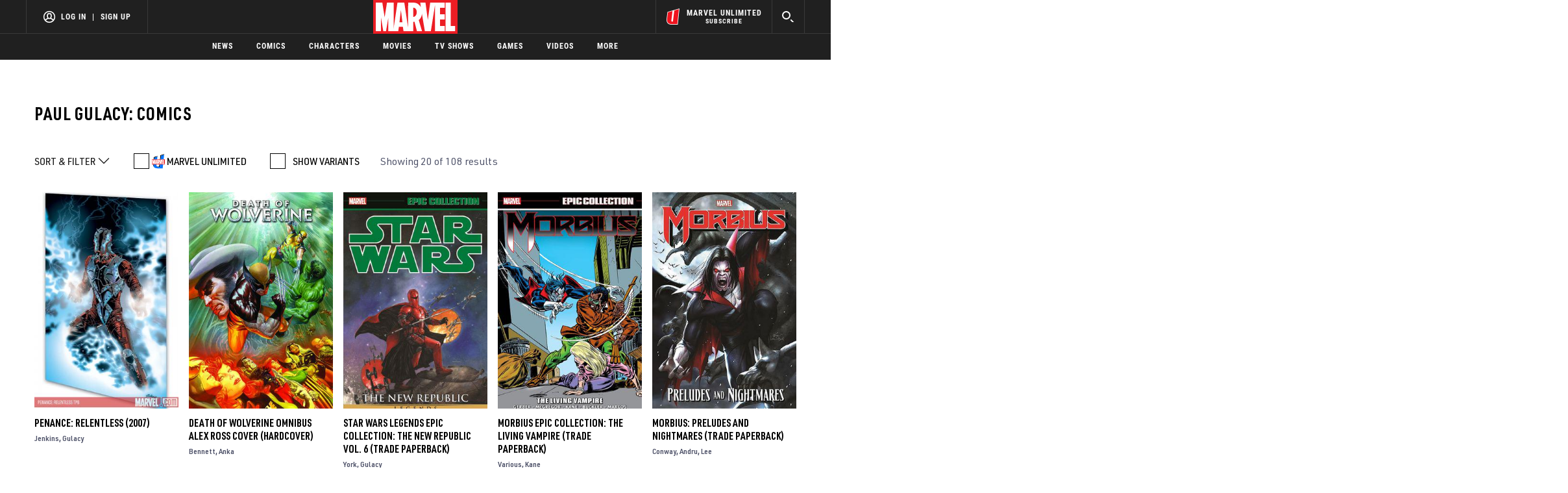

--- FILE ---
content_type: text/html; charset=utf-8
request_url: https://www.google.com/recaptcha/enterprise/anchor?ar=1&k=6LdY8_cZAAAAACuaDxPPyWpDPk5KXjGfPstGnKz1&co=aHR0cHM6Ly9jZG4ucmVnaXN0ZXJkaXNuZXkuZ28uY29tOjQ0Mw..&hl=en&v=PoyoqOPhxBO7pBk68S4YbpHZ&size=invisible&anchor-ms=20000&execute-ms=30000&cb=ihsvf3vv8uxf
body_size: 48809
content:
<!DOCTYPE HTML><html dir="ltr" lang="en"><head><meta http-equiv="Content-Type" content="text/html; charset=UTF-8">
<meta http-equiv="X-UA-Compatible" content="IE=edge">
<title>reCAPTCHA</title>
<style type="text/css">
/* cyrillic-ext */
@font-face {
  font-family: 'Roboto';
  font-style: normal;
  font-weight: 400;
  font-stretch: 100%;
  src: url(//fonts.gstatic.com/s/roboto/v48/KFO7CnqEu92Fr1ME7kSn66aGLdTylUAMa3GUBHMdazTgWw.woff2) format('woff2');
  unicode-range: U+0460-052F, U+1C80-1C8A, U+20B4, U+2DE0-2DFF, U+A640-A69F, U+FE2E-FE2F;
}
/* cyrillic */
@font-face {
  font-family: 'Roboto';
  font-style: normal;
  font-weight: 400;
  font-stretch: 100%;
  src: url(//fonts.gstatic.com/s/roboto/v48/KFO7CnqEu92Fr1ME7kSn66aGLdTylUAMa3iUBHMdazTgWw.woff2) format('woff2');
  unicode-range: U+0301, U+0400-045F, U+0490-0491, U+04B0-04B1, U+2116;
}
/* greek-ext */
@font-face {
  font-family: 'Roboto';
  font-style: normal;
  font-weight: 400;
  font-stretch: 100%;
  src: url(//fonts.gstatic.com/s/roboto/v48/KFO7CnqEu92Fr1ME7kSn66aGLdTylUAMa3CUBHMdazTgWw.woff2) format('woff2');
  unicode-range: U+1F00-1FFF;
}
/* greek */
@font-face {
  font-family: 'Roboto';
  font-style: normal;
  font-weight: 400;
  font-stretch: 100%;
  src: url(//fonts.gstatic.com/s/roboto/v48/KFO7CnqEu92Fr1ME7kSn66aGLdTylUAMa3-UBHMdazTgWw.woff2) format('woff2');
  unicode-range: U+0370-0377, U+037A-037F, U+0384-038A, U+038C, U+038E-03A1, U+03A3-03FF;
}
/* math */
@font-face {
  font-family: 'Roboto';
  font-style: normal;
  font-weight: 400;
  font-stretch: 100%;
  src: url(//fonts.gstatic.com/s/roboto/v48/KFO7CnqEu92Fr1ME7kSn66aGLdTylUAMawCUBHMdazTgWw.woff2) format('woff2');
  unicode-range: U+0302-0303, U+0305, U+0307-0308, U+0310, U+0312, U+0315, U+031A, U+0326-0327, U+032C, U+032F-0330, U+0332-0333, U+0338, U+033A, U+0346, U+034D, U+0391-03A1, U+03A3-03A9, U+03B1-03C9, U+03D1, U+03D5-03D6, U+03F0-03F1, U+03F4-03F5, U+2016-2017, U+2034-2038, U+203C, U+2040, U+2043, U+2047, U+2050, U+2057, U+205F, U+2070-2071, U+2074-208E, U+2090-209C, U+20D0-20DC, U+20E1, U+20E5-20EF, U+2100-2112, U+2114-2115, U+2117-2121, U+2123-214F, U+2190, U+2192, U+2194-21AE, U+21B0-21E5, U+21F1-21F2, U+21F4-2211, U+2213-2214, U+2216-22FF, U+2308-230B, U+2310, U+2319, U+231C-2321, U+2336-237A, U+237C, U+2395, U+239B-23B7, U+23D0, U+23DC-23E1, U+2474-2475, U+25AF, U+25B3, U+25B7, U+25BD, U+25C1, U+25CA, U+25CC, U+25FB, U+266D-266F, U+27C0-27FF, U+2900-2AFF, U+2B0E-2B11, U+2B30-2B4C, U+2BFE, U+3030, U+FF5B, U+FF5D, U+1D400-1D7FF, U+1EE00-1EEFF;
}
/* symbols */
@font-face {
  font-family: 'Roboto';
  font-style: normal;
  font-weight: 400;
  font-stretch: 100%;
  src: url(//fonts.gstatic.com/s/roboto/v48/KFO7CnqEu92Fr1ME7kSn66aGLdTylUAMaxKUBHMdazTgWw.woff2) format('woff2');
  unicode-range: U+0001-000C, U+000E-001F, U+007F-009F, U+20DD-20E0, U+20E2-20E4, U+2150-218F, U+2190, U+2192, U+2194-2199, U+21AF, U+21E6-21F0, U+21F3, U+2218-2219, U+2299, U+22C4-22C6, U+2300-243F, U+2440-244A, U+2460-24FF, U+25A0-27BF, U+2800-28FF, U+2921-2922, U+2981, U+29BF, U+29EB, U+2B00-2BFF, U+4DC0-4DFF, U+FFF9-FFFB, U+10140-1018E, U+10190-1019C, U+101A0, U+101D0-101FD, U+102E0-102FB, U+10E60-10E7E, U+1D2C0-1D2D3, U+1D2E0-1D37F, U+1F000-1F0FF, U+1F100-1F1AD, U+1F1E6-1F1FF, U+1F30D-1F30F, U+1F315, U+1F31C, U+1F31E, U+1F320-1F32C, U+1F336, U+1F378, U+1F37D, U+1F382, U+1F393-1F39F, U+1F3A7-1F3A8, U+1F3AC-1F3AF, U+1F3C2, U+1F3C4-1F3C6, U+1F3CA-1F3CE, U+1F3D4-1F3E0, U+1F3ED, U+1F3F1-1F3F3, U+1F3F5-1F3F7, U+1F408, U+1F415, U+1F41F, U+1F426, U+1F43F, U+1F441-1F442, U+1F444, U+1F446-1F449, U+1F44C-1F44E, U+1F453, U+1F46A, U+1F47D, U+1F4A3, U+1F4B0, U+1F4B3, U+1F4B9, U+1F4BB, U+1F4BF, U+1F4C8-1F4CB, U+1F4D6, U+1F4DA, U+1F4DF, U+1F4E3-1F4E6, U+1F4EA-1F4ED, U+1F4F7, U+1F4F9-1F4FB, U+1F4FD-1F4FE, U+1F503, U+1F507-1F50B, U+1F50D, U+1F512-1F513, U+1F53E-1F54A, U+1F54F-1F5FA, U+1F610, U+1F650-1F67F, U+1F687, U+1F68D, U+1F691, U+1F694, U+1F698, U+1F6AD, U+1F6B2, U+1F6B9-1F6BA, U+1F6BC, U+1F6C6-1F6CF, U+1F6D3-1F6D7, U+1F6E0-1F6EA, U+1F6F0-1F6F3, U+1F6F7-1F6FC, U+1F700-1F7FF, U+1F800-1F80B, U+1F810-1F847, U+1F850-1F859, U+1F860-1F887, U+1F890-1F8AD, U+1F8B0-1F8BB, U+1F8C0-1F8C1, U+1F900-1F90B, U+1F93B, U+1F946, U+1F984, U+1F996, U+1F9E9, U+1FA00-1FA6F, U+1FA70-1FA7C, U+1FA80-1FA89, U+1FA8F-1FAC6, U+1FACE-1FADC, U+1FADF-1FAE9, U+1FAF0-1FAF8, U+1FB00-1FBFF;
}
/* vietnamese */
@font-face {
  font-family: 'Roboto';
  font-style: normal;
  font-weight: 400;
  font-stretch: 100%;
  src: url(//fonts.gstatic.com/s/roboto/v48/KFO7CnqEu92Fr1ME7kSn66aGLdTylUAMa3OUBHMdazTgWw.woff2) format('woff2');
  unicode-range: U+0102-0103, U+0110-0111, U+0128-0129, U+0168-0169, U+01A0-01A1, U+01AF-01B0, U+0300-0301, U+0303-0304, U+0308-0309, U+0323, U+0329, U+1EA0-1EF9, U+20AB;
}
/* latin-ext */
@font-face {
  font-family: 'Roboto';
  font-style: normal;
  font-weight: 400;
  font-stretch: 100%;
  src: url(//fonts.gstatic.com/s/roboto/v48/KFO7CnqEu92Fr1ME7kSn66aGLdTylUAMa3KUBHMdazTgWw.woff2) format('woff2');
  unicode-range: U+0100-02BA, U+02BD-02C5, U+02C7-02CC, U+02CE-02D7, U+02DD-02FF, U+0304, U+0308, U+0329, U+1D00-1DBF, U+1E00-1E9F, U+1EF2-1EFF, U+2020, U+20A0-20AB, U+20AD-20C0, U+2113, U+2C60-2C7F, U+A720-A7FF;
}
/* latin */
@font-face {
  font-family: 'Roboto';
  font-style: normal;
  font-weight: 400;
  font-stretch: 100%;
  src: url(//fonts.gstatic.com/s/roboto/v48/KFO7CnqEu92Fr1ME7kSn66aGLdTylUAMa3yUBHMdazQ.woff2) format('woff2');
  unicode-range: U+0000-00FF, U+0131, U+0152-0153, U+02BB-02BC, U+02C6, U+02DA, U+02DC, U+0304, U+0308, U+0329, U+2000-206F, U+20AC, U+2122, U+2191, U+2193, U+2212, U+2215, U+FEFF, U+FFFD;
}
/* cyrillic-ext */
@font-face {
  font-family: 'Roboto';
  font-style: normal;
  font-weight: 500;
  font-stretch: 100%;
  src: url(//fonts.gstatic.com/s/roboto/v48/KFO7CnqEu92Fr1ME7kSn66aGLdTylUAMa3GUBHMdazTgWw.woff2) format('woff2');
  unicode-range: U+0460-052F, U+1C80-1C8A, U+20B4, U+2DE0-2DFF, U+A640-A69F, U+FE2E-FE2F;
}
/* cyrillic */
@font-face {
  font-family: 'Roboto';
  font-style: normal;
  font-weight: 500;
  font-stretch: 100%;
  src: url(//fonts.gstatic.com/s/roboto/v48/KFO7CnqEu92Fr1ME7kSn66aGLdTylUAMa3iUBHMdazTgWw.woff2) format('woff2');
  unicode-range: U+0301, U+0400-045F, U+0490-0491, U+04B0-04B1, U+2116;
}
/* greek-ext */
@font-face {
  font-family: 'Roboto';
  font-style: normal;
  font-weight: 500;
  font-stretch: 100%;
  src: url(//fonts.gstatic.com/s/roboto/v48/KFO7CnqEu92Fr1ME7kSn66aGLdTylUAMa3CUBHMdazTgWw.woff2) format('woff2');
  unicode-range: U+1F00-1FFF;
}
/* greek */
@font-face {
  font-family: 'Roboto';
  font-style: normal;
  font-weight: 500;
  font-stretch: 100%;
  src: url(//fonts.gstatic.com/s/roboto/v48/KFO7CnqEu92Fr1ME7kSn66aGLdTylUAMa3-UBHMdazTgWw.woff2) format('woff2');
  unicode-range: U+0370-0377, U+037A-037F, U+0384-038A, U+038C, U+038E-03A1, U+03A3-03FF;
}
/* math */
@font-face {
  font-family: 'Roboto';
  font-style: normal;
  font-weight: 500;
  font-stretch: 100%;
  src: url(//fonts.gstatic.com/s/roboto/v48/KFO7CnqEu92Fr1ME7kSn66aGLdTylUAMawCUBHMdazTgWw.woff2) format('woff2');
  unicode-range: U+0302-0303, U+0305, U+0307-0308, U+0310, U+0312, U+0315, U+031A, U+0326-0327, U+032C, U+032F-0330, U+0332-0333, U+0338, U+033A, U+0346, U+034D, U+0391-03A1, U+03A3-03A9, U+03B1-03C9, U+03D1, U+03D5-03D6, U+03F0-03F1, U+03F4-03F5, U+2016-2017, U+2034-2038, U+203C, U+2040, U+2043, U+2047, U+2050, U+2057, U+205F, U+2070-2071, U+2074-208E, U+2090-209C, U+20D0-20DC, U+20E1, U+20E5-20EF, U+2100-2112, U+2114-2115, U+2117-2121, U+2123-214F, U+2190, U+2192, U+2194-21AE, U+21B0-21E5, U+21F1-21F2, U+21F4-2211, U+2213-2214, U+2216-22FF, U+2308-230B, U+2310, U+2319, U+231C-2321, U+2336-237A, U+237C, U+2395, U+239B-23B7, U+23D0, U+23DC-23E1, U+2474-2475, U+25AF, U+25B3, U+25B7, U+25BD, U+25C1, U+25CA, U+25CC, U+25FB, U+266D-266F, U+27C0-27FF, U+2900-2AFF, U+2B0E-2B11, U+2B30-2B4C, U+2BFE, U+3030, U+FF5B, U+FF5D, U+1D400-1D7FF, U+1EE00-1EEFF;
}
/* symbols */
@font-face {
  font-family: 'Roboto';
  font-style: normal;
  font-weight: 500;
  font-stretch: 100%;
  src: url(//fonts.gstatic.com/s/roboto/v48/KFO7CnqEu92Fr1ME7kSn66aGLdTylUAMaxKUBHMdazTgWw.woff2) format('woff2');
  unicode-range: U+0001-000C, U+000E-001F, U+007F-009F, U+20DD-20E0, U+20E2-20E4, U+2150-218F, U+2190, U+2192, U+2194-2199, U+21AF, U+21E6-21F0, U+21F3, U+2218-2219, U+2299, U+22C4-22C6, U+2300-243F, U+2440-244A, U+2460-24FF, U+25A0-27BF, U+2800-28FF, U+2921-2922, U+2981, U+29BF, U+29EB, U+2B00-2BFF, U+4DC0-4DFF, U+FFF9-FFFB, U+10140-1018E, U+10190-1019C, U+101A0, U+101D0-101FD, U+102E0-102FB, U+10E60-10E7E, U+1D2C0-1D2D3, U+1D2E0-1D37F, U+1F000-1F0FF, U+1F100-1F1AD, U+1F1E6-1F1FF, U+1F30D-1F30F, U+1F315, U+1F31C, U+1F31E, U+1F320-1F32C, U+1F336, U+1F378, U+1F37D, U+1F382, U+1F393-1F39F, U+1F3A7-1F3A8, U+1F3AC-1F3AF, U+1F3C2, U+1F3C4-1F3C6, U+1F3CA-1F3CE, U+1F3D4-1F3E0, U+1F3ED, U+1F3F1-1F3F3, U+1F3F5-1F3F7, U+1F408, U+1F415, U+1F41F, U+1F426, U+1F43F, U+1F441-1F442, U+1F444, U+1F446-1F449, U+1F44C-1F44E, U+1F453, U+1F46A, U+1F47D, U+1F4A3, U+1F4B0, U+1F4B3, U+1F4B9, U+1F4BB, U+1F4BF, U+1F4C8-1F4CB, U+1F4D6, U+1F4DA, U+1F4DF, U+1F4E3-1F4E6, U+1F4EA-1F4ED, U+1F4F7, U+1F4F9-1F4FB, U+1F4FD-1F4FE, U+1F503, U+1F507-1F50B, U+1F50D, U+1F512-1F513, U+1F53E-1F54A, U+1F54F-1F5FA, U+1F610, U+1F650-1F67F, U+1F687, U+1F68D, U+1F691, U+1F694, U+1F698, U+1F6AD, U+1F6B2, U+1F6B9-1F6BA, U+1F6BC, U+1F6C6-1F6CF, U+1F6D3-1F6D7, U+1F6E0-1F6EA, U+1F6F0-1F6F3, U+1F6F7-1F6FC, U+1F700-1F7FF, U+1F800-1F80B, U+1F810-1F847, U+1F850-1F859, U+1F860-1F887, U+1F890-1F8AD, U+1F8B0-1F8BB, U+1F8C0-1F8C1, U+1F900-1F90B, U+1F93B, U+1F946, U+1F984, U+1F996, U+1F9E9, U+1FA00-1FA6F, U+1FA70-1FA7C, U+1FA80-1FA89, U+1FA8F-1FAC6, U+1FACE-1FADC, U+1FADF-1FAE9, U+1FAF0-1FAF8, U+1FB00-1FBFF;
}
/* vietnamese */
@font-face {
  font-family: 'Roboto';
  font-style: normal;
  font-weight: 500;
  font-stretch: 100%;
  src: url(//fonts.gstatic.com/s/roboto/v48/KFO7CnqEu92Fr1ME7kSn66aGLdTylUAMa3OUBHMdazTgWw.woff2) format('woff2');
  unicode-range: U+0102-0103, U+0110-0111, U+0128-0129, U+0168-0169, U+01A0-01A1, U+01AF-01B0, U+0300-0301, U+0303-0304, U+0308-0309, U+0323, U+0329, U+1EA0-1EF9, U+20AB;
}
/* latin-ext */
@font-face {
  font-family: 'Roboto';
  font-style: normal;
  font-weight: 500;
  font-stretch: 100%;
  src: url(//fonts.gstatic.com/s/roboto/v48/KFO7CnqEu92Fr1ME7kSn66aGLdTylUAMa3KUBHMdazTgWw.woff2) format('woff2');
  unicode-range: U+0100-02BA, U+02BD-02C5, U+02C7-02CC, U+02CE-02D7, U+02DD-02FF, U+0304, U+0308, U+0329, U+1D00-1DBF, U+1E00-1E9F, U+1EF2-1EFF, U+2020, U+20A0-20AB, U+20AD-20C0, U+2113, U+2C60-2C7F, U+A720-A7FF;
}
/* latin */
@font-face {
  font-family: 'Roboto';
  font-style: normal;
  font-weight: 500;
  font-stretch: 100%;
  src: url(//fonts.gstatic.com/s/roboto/v48/KFO7CnqEu92Fr1ME7kSn66aGLdTylUAMa3yUBHMdazQ.woff2) format('woff2');
  unicode-range: U+0000-00FF, U+0131, U+0152-0153, U+02BB-02BC, U+02C6, U+02DA, U+02DC, U+0304, U+0308, U+0329, U+2000-206F, U+20AC, U+2122, U+2191, U+2193, U+2212, U+2215, U+FEFF, U+FFFD;
}
/* cyrillic-ext */
@font-face {
  font-family: 'Roboto';
  font-style: normal;
  font-weight: 900;
  font-stretch: 100%;
  src: url(//fonts.gstatic.com/s/roboto/v48/KFO7CnqEu92Fr1ME7kSn66aGLdTylUAMa3GUBHMdazTgWw.woff2) format('woff2');
  unicode-range: U+0460-052F, U+1C80-1C8A, U+20B4, U+2DE0-2DFF, U+A640-A69F, U+FE2E-FE2F;
}
/* cyrillic */
@font-face {
  font-family: 'Roboto';
  font-style: normal;
  font-weight: 900;
  font-stretch: 100%;
  src: url(//fonts.gstatic.com/s/roboto/v48/KFO7CnqEu92Fr1ME7kSn66aGLdTylUAMa3iUBHMdazTgWw.woff2) format('woff2');
  unicode-range: U+0301, U+0400-045F, U+0490-0491, U+04B0-04B1, U+2116;
}
/* greek-ext */
@font-face {
  font-family: 'Roboto';
  font-style: normal;
  font-weight: 900;
  font-stretch: 100%;
  src: url(//fonts.gstatic.com/s/roboto/v48/KFO7CnqEu92Fr1ME7kSn66aGLdTylUAMa3CUBHMdazTgWw.woff2) format('woff2');
  unicode-range: U+1F00-1FFF;
}
/* greek */
@font-face {
  font-family: 'Roboto';
  font-style: normal;
  font-weight: 900;
  font-stretch: 100%;
  src: url(//fonts.gstatic.com/s/roboto/v48/KFO7CnqEu92Fr1ME7kSn66aGLdTylUAMa3-UBHMdazTgWw.woff2) format('woff2');
  unicode-range: U+0370-0377, U+037A-037F, U+0384-038A, U+038C, U+038E-03A1, U+03A3-03FF;
}
/* math */
@font-face {
  font-family: 'Roboto';
  font-style: normal;
  font-weight: 900;
  font-stretch: 100%;
  src: url(//fonts.gstatic.com/s/roboto/v48/KFO7CnqEu92Fr1ME7kSn66aGLdTylUAMawCUBHMdazTgWw.woff2) format('woff2');
  unicode-range: U+0302-0303, U+0305, U+0307-0308, U+0310, U+0312, U+0315, U+031A, U+0326-0327, U+032C, U+032F-0330, U+0332-0333, U+0338, U+033A, U+0346, U+034D, U+0391-03A1, U+03A3-03A9, U+03B1-03C9, U+03D1, U+03D5-03D6, U+03F0-03F1, U+03F4-03F5, U+2016-2017, U+2034-2038, U+203C, U+2040, U+2043, U+2047, U+2050, U+2057, U+205F, U+2070-2071, U+2074-208E, U+2090-209C, U+20D0-20DC, U+20E1, U+20E5-20EF, U+2100-2112, U+2114-2115, U+2117-2121, U+2123-214F, U+2190, U+2192, U+2194-21AE, U+21B0-21E5, U+21F1-21F2, U+21F4-2211, U+2213-2214, U+2216-22FF, U+2308-230B, U+2310, U+2319, U+231C-2321, U+2336-237A, U+237C, U+2395, U+239B-23B7, U+23D0, U+23DC-23E1, U+2474-2475, U+25AF, U+25B3, U+25B7, U+25BD, U+25C1, U+25CA, U+25CC, U+25FB, U+266D-266F, U+27C0-27FF, U+2900-2AFF, U+2B0E-2B11, U+2B30-2B4C, U+2BFE, U+3030, U+FF5B, U+FF5D, U+1D400-1D7FF, U+1EE00-1EEFF;
}
/* symbols */
@font-face {
  font-family: 'Roboto';
  font-style: normal;
  font-weight: 900;
  font-stretch: 100%;
  src: url(//fonts.gstatic.com/s/roboto/v48/KFO7CnqEu92Fr1ME7kSn66aGLdTylUAMaxKUBHMdazTgWw.woff2) format('woff2');
  unicode-range: U+0001-000C, U+000E-001F, U+007F-009F, U+20DD-20E0, U+20E2-20E4, U+2150-218F, U+2190, U+2192, U+2194-2199, U+21AF, U+21E6-21F0, U+21F3, U+2218-2219, U+2299, U+22C4-22C6, U+2300-243F, U+2440-244A, U+2460-24FF, U+25A0-27BF, U+2800-28FF, U+2921-2922, U+2981, U+29BF, U+29EB, U+2B00-2BFF, U+4DC0-4DFF, U+FFF9-FFFB, U+10140-1018E, U+10190-1019C, U+101A0, U+101D0-101FD, U+102E0-102FB, U+10E60-10E7E, U+1D2C0-1D2D3, U+1D2E0-1D37F, U+1F000-1F0FF, U+1F100-1F1AD, U+1F1E6-1F1FF, U+1F30D-1F30F, U+1F315, U+1F31C, U+1F31E, U+1F320-1F32C, U+1F336, U+1F378, U+1F37D, U+1F382, U+1F393-1F39F, U+1F3A7-1F3A8, U+1F3AC-1F3AF, U+1F3C2, U+1F3C4-1F3C6, U+1F3CA-1F3CE, U+1F3D4-1F3E0, U+1F3ED, U+1F3F1-1F3F3, U+1F3F5-1F3F7, U+1F408, U+1F415, U+1F41F, U+1F426, U+1F43F, U+1F441-1F442, U+1F444, U+1F446-1F449, U+1F44C-1F44E, U+1F453, U+1F46A, U+1F47D, U+1F4A3, U+1F4B0, U+1F4B3, U+1F4B9, U+1F4BB, U+1F4BF, U+1F4C8-1F4CB, U+1F4D6, U+1F4DA, U+1F4DF, U+1F4E3-1F4E6, U+1F4EA-1F4ED, U+1F4F7, U+1F4F9-1F4FB, U+1F4FD-1F4FE, U+1F503, U+1F507-1F50B, U+1F50D, U+1F512-1F513, U+1F53E-1F54A, U+1F54F-1F5FA, U+1F610, U+1F650-1F67F, U+1F687, U+1F68D, U+1F691, U+1F694, U+1F698, U+1F6AD, U+1F6B2, U+1F6B9-1F6BA, U+1F6BC, U+1F6C6-1F6CF, U+1F6D3-1F6D7, U+1F6E0-1F6EA, U+1F6F0-1F6F3, U+1F6F7-1F6FC, U+1F700-1F7FF, U+1F800-1F80B, U+1F810-1F847, U+1F850-1F859, U+1F860-1F887, U+1F890-1F8AD, U+1F8B0-1F8BB, U+1F8C0-1F8C1, U+1F900-1F90B, U+1F93B, U+1F946, U+1F984, U+1F996, U+1F9E9, U+1FA00-1FA6F, U+1FA70-1FA7C, U+1FA80-1FA89, U+1FA8F-1FAC6, U+1FACE-1FADC, U+1FADF-1FAE9, U+1FAF0-1FAF8, U+1FB00-1FBFF;
}
/* vietnamese */
@font-face {
  font-family: 'Roboto';
  font-style: normal;
  font-weight: 900;
  font-stretch: 100%;
  src: url(//fonts.gstatic.com/s/roboto/v48/KFO7CnqEu92Fr1ME7kSn66aGLdTylUAMa3OUBHMdazTgWw.woff2) format('woff2');
  unicode-range: U+0102-0103, U+0110-0111, U+0128-0129, U+0168-0169, U+01A0-01A1, U+01AF-01B0, U+0300-0301, U+0303-0304, U+0308-0309, U+0323, U+0329, U+1EA0-1EF9, U+20AB;
}
/* latin-ext */
@font-face {
  font-family: 'Roboto';
  font-style: normal;
  font-weight: 900;
  font-stretch: 100%;
  src: url(//fonts.gstatic.com/s/roboto/v48/KFO7CnqEu92Fr1ME7kSn66aGLdTylUAMa3KUBHMdazTgWw.woff2) format('woff2');
  unicode-range: U+0100-02BA, U+02BD-02C5, U+02C7-02CC, U+02CE-02D7, U+02DD-02FF, U+0304, U+0308, U+0329, U+1D00-1DBF, U+1E00-1E9F, U+1EF2-1EFF, U+2020, U+20A0-20AB, U+20AD-20C0, U+2113, U+2C60-2C7F, U+A720-A7FF;
}
/* latin */
@font-face {
  font-family: 'Roboto';
  font-style: normal;
  font-weight: 900;
  font-stretch: 100%;
  src: url(//fonts.gstatic.com/s/roboto/v48/KFO7CnqEu92Fr1ME7kSn66aGLdTylUAMa3yUBHMdazQ.woff2) format('woff2');
  unicode-range: U+0000-00FF, U+0131, U+0152-0153, U+02BB-02BC, U+02C6, U+02DA, U+02DC, U+0304, U+0308, U+0329, U+2000-206F, U+20AC, U+2122, U+2191, U+2193, U+2212, U+2215, U+FEFF, U+FFFD;
}

</style>
<link rel="stylesheet" type="text/css" href="https://www.gstatic.com/recaptcha/releases/PoyoqOPhxBO7pBk68S4YbpHZ/styles__ltr.css">
<script nonce="VJ5s5hEME3i6KV9jKVibaQ" type="text/javascript">window['__recaptcha_api'] = 'https://www.google.com/recaptcha/enterprise/';</script>
<script type="text/javascript" src="https://www.gstatic.com/recaptcha/releases/PoyoqOPhxBO7pBk68S4YbpHZ/recaptcha__en.js" nonce="VJ5s5hEME3i6KV9jKVibaQ">
      
    </script></head>
<body><div id="rc-anchor-alert" class="rc-anchor-alert"></div>
<input type="hidden" id="recaptcha-token" value="[base64]">
<script type="text/javascript" nonce="VJ5s5hEME3i6KV9jKVibaQ">
      recaptcha.anchor.Main.init("[\x22ainput\x22,[\x22bgdata\x22,\x22\x22,\[base64]/[base64]/[base64]/[base64]/[base64]/[base64]/KGcoTywyNTMsTy5PKSxVRyhPLEMpKTpnKE8sMjUzLEMpLE8pKSxsKSksTykpfSxieT1mdW5jdGlvbihDLE8sdSxsKXtmb3IobD0odT1SKEMpLDApO08+MDtPLS0pbD1sPDw4fFooQyk7ZyhDLHUsbCl9LFVHPWZ1bmN0aW9uKEMsTyl7Qy5pLmxlbmd0aD4xMDQ/[base64]/[base64]/[base64]/[base64]/[base64]/[base64]/[base64]\\u003d\x22,\[base64]\\u003d\x22,\x22NcKUUcK4JcKfwopJwpLCtDgFwrhfw47DlDN+wrzCvkAnwrrDokVAFsOfwo1qw6HDnmzCpl8fwoLCo8O/[base64]/Co8K7w73Dq8OuWcOICMOxwp5Bw7ImbQrDgcK9wo3Chgw+YXjCjcO2TcKkw4pFwr/[base64]/[base64]/CvMOGw6opw7bDuMKewo3Cq8K8w4PDpcKfw5dZw6rDscO/YGo8UcK2woHDsMOyw5kzEiU9wptCXE3CmC7DusOYw5rCvcKzW8KYXBPDlFItwoorw5Z0wpvCgwPDuMOhbxDDjVzDrsKBwqHDuhbDrkXCtsO4wpBEKADCin0swrhiw4tkw5VzAMONASdEw6HCjMK3w7PCrSzChjzCoGnCsmDCpRRDScOWDWJMOcKMwpHDnzM1w4/[base64]/DlMKPwoPCh8KjwrMaTijDu2wyw6zDrMKubxF1w69jw5Flw6XCmsOVw6LDmMOLYwlXwqkrwotqXyDCn8K+w5Apwq5OwqBgdi/DlsKYBQUFMBbCmMKXIsOWwqnCksOXUcKiw6QXE8KIwpk4wqPChMKnUEZvwoAUw796wrUPwrTDjsKoZ8KOwrhiVyXCklYow404WBshwp0Nw7jCtMOmwp3DssOaw5Q/wqhrJEHDisKnwqHDjU/CicOWfcKKw4vCtcKQUMKERcOwdgbDl8KJZ0zDhcKhT8OTQnTCqsKneMOOw4p0G8K1w4/Cn0VDw6YRSA0wwqbDpVjDlcOpwp3Dv8KtMl5+w6TDucOtwq/CjkPCpDFYwr1YSsOiT8OWw43CsMKDwpLClnfCkcOMU8K4DMKmwq7DhFVBZxhxW8Kxb8KwNcKZwpHCtMO7w7csw4tCw4rClSkvwpvClHXDjmTCkULCv10+w4vDtsK6CcKswq9XRTIJwqLCoMOUA0jCn0VrwpYsw4IiOsKhIF1yE8K0KD/DjxR9wqgWwo3DucKodMKaNsOywqJ3w6zCt8KaYcKqS8KxTcK4LHklwprChMKNKhzCuR/Do8KGBWcydhI0CQ/CjsOTYsOFwp16PMKmw6ZkAGTCmgXCoHLCp1jCiMOtXjXCrMOcA8Kvw6YkWcKEPgnCusKoFCA0eMKoZihEw481Q8KSYnbDjcOkw7DDhQVvXsOMbSsBw71Iw7HCgcKFL8KiRsKIw79Kw4jCk8K5w4/[base64]/ChGLDjjI3wrs0P1PClCjDhUd/[base64]/Csxpow7jCocKxZRbDu8K8ZMOfw7rDpBcPKMKYwpXCv35uJsOSw5Yqw6VWw7PDvzrDtQUFOMOzw4Ucw4IWw6gCYMOOdRjDtsKsw7w/ZcKuQsKmLV/Dk8K0NRE4w4Iyw5HCnsK+Yi3Cj8One8OyasKFUsOyWMKROMOYwo/CvVdFw5FSccOwEMKRwrxFw6t+V8ORZMO5V8OfIMK8w6EPZ03Cl0bDv8OPwozDhsOLPsKDw5XDqsOcw75YJcKRKcOvw5Ijwrl0w5UCwql7w5LCtsOUw4LDn2d8WsO1D8K7w41AwqrClsKnw44xADhCw6LDgBtrRyXCql0oKMKqw7Q5wp/CpxUrwqHDoQvDqsOSwpXDg8Oww5PCpsOrwolKRMO4LiHCqMOUIsK2ZsOewpEHw5HDrkYhwrfDvH5ww4/DumB8ZQbDvmLChcK0wojDl8Ofw7BGKQ9ew5nCo8K6OMK4w5Zew6TCt8Otw7rDlsKUNsO+w7vCm0c5w5xbdSUEw44QdsO/WWRzw746wqDCs2Mew7vCg8K5Ei89BSTDljbCt8O2w5fCn8K0wqNLBhR9woDDo3jCmsKLXVUmwoLCgcK+w4QeLFJMw6PDhlPCnMKdwpMJbsKKXcKmwpTCt3LDlMOnwrZFwrEdIsO3w6A4S8KZw7/CrcKFw5DClnrDusK0wrxmwpVlwoBpdcOjw5EuwpnCkDpaIUfDmMOww5A+fxFbw4DDvDjChcKjwp0Iw5zDrXHDvAt5R2XCgk/DokAqMFzDsD3ClcKBwqrCqcKnw4gUTsOIc8OBw6rCjj/CnVXDmRXDrgTCuWHCk8OSwqBQwqZhwrAuSAzCpMO5wrfDtcKPw47CuCDDo8Kew7ZMIXYCwpgnw45HSBrDksOTw7kzw4t/PA7DrcKUb8KmbmUnwqt2LEzCmMKwwprDocOcGWrCnAXDucOtesKdEcKCw4zChsOOWUNVwo/[base64]/CuMKxwq9PPcKISGF4wr/Cs8KjDsKbbVxnXsO/w5cBWcKSeMKHw4tVJyA4c8OhEMK1w49lGsOZf8O0w7x0w6LDmTLDkMOlw43CqVzDucOrE23CosKgNMKEC8O5w7LDpyZoMMOowqzChsKkM8OPw7w4w6PCoT4aw6ohaMKiwrLCmsOUUsO9GDzCv3oTeR9VTj/CphnCicK1e3kdwr/Dn2Fywr/Dj8K5w7vCvMOADUbCp27DhxLDq3BoBcOCDzIqw7HCi8OOAsKGPk1fFMK7w6EKwpjDpcOMdsKub3XDoRDChsOQZsKrJsKdw4NNw6bDj2l9GcK1w48/wr9AwrBZw5Jqw7wwwofDg8KgBCvDq2ojU37DlAzDgEcRBi86woVww43DisKCw69xC8K+a2tyNsKVD8Ora8O9wqF+w4h/f8OxOFpHwqPCn8Omwo/DnDsNQ1XCmwYkN8KMbTjDimbCqV3Ch8KyeMOAw4LCgsOObsOEdkDDlMOHwrpmwrAVZ8O/[base64]/DoGkvw68bJsKCbWoqA8OnwpoTwq58SwhoJMOvw4sTZMKDe8KTVcOSfwXClsOew7Jcw5TDqcOaw4nDj8O1VizDu8KBMMOyAMKKHDnDtCfDtMOEw7fCqcO7w4lAw7HDoMKZw4XCocO8GFZeEMKowqNywpbCmHx2a3/DgkwMU8OFw4jDsMOew785QMODK8OcbMKrw5fCkQBoAcOXw4/DlHvDm8OQBAQlwqDDszY/G8OgVh/CrMKxw6MFwotHwr3DjRprw4DDhcOwwr7Dkmtvwo/DosO0KkQbwqvCkMKaCcKawqQTXxd3w4I8wr/CiFAiwqrDmTR1fhTDjQHCvz/[base64]/DlcOEwqYoViEQeUw/wqdYw7wawrVSw5JfbnpXMjfCnF4Qw5lQwqNowqPCk8Kdw7DDrwrCmMK+Fg/DmB3Ds8Kowqw6wqcTcTzCqcKdNABnaWxvCSLDq2F3w4/DpcKDOcOGecKSWAFrw5t4woTDv8Ozwp9gPMO3wq1NfcOGw7Eaw7ANJWwIw5DClcOfwoXCtMK7TsO2w5kMwqvDo8Oxwqo9wq8bwqjDo0Mdd0XDicKaWcK+wp9DV8KOZcK0Ym/Dj8OWLlMOwo3CkMKFS8KIPEHDoT3Cg8KHFsK5McOtesO8wo8Uw5HDrFRWw5gyU8Ocw77DoMOqaCQXw6LCoMOvXsK+fUY5wrNKVsOdwotvJsKPb8OOw7oTw4zCklMnGcKOPMKmFEXDr8ORW8ONw6PCrRUZM1ZfHmAHBkkYw6bDmzpZZMKUw4DDncOQwpDCsMOSRMK/wonDkcOMwoPDuCpHKsOJdQvClsO0w6gAw4rDgsOABsK8Zh3DoC/CmUtAw6DCr8K7w7ZQKUEsPcOPFFjCrMK4woDDn311W8KRSQrDsFhpw4XDg8K+QRDDv3Bxw4DCvAvCnW55FVfCrjk1HA8hGMKmw4fCgz/[base64]/wqHDr8KWwqPDssOTw6vDqArCrhzCs8Osw4ovwoXCpsOMDzhkNMOdw4vDinjCjGXCrR7CqMKVPBNHAmIAXlUaw7wPw6ZewqfCh8KTwppow4TCiH/ChWTDkC03AMKHHRBJWsKREsK1w5DDq8KbfXlhw7nDvMKdwoFFw7LCtsKFTn/[base64]/DhMOGwqsLw5PCvxrCpsOTOMOFw5fCi8OCeC/[base64]/DtFbDicO+w4RSwqYUcWB6w6zDgsOAwrzDlsKowpfCjcKcw6xqw5tAZMKrE8KXw7/[base64]/GxQ6w7TCvcKVw5fCiFFKw5fCv8Ozw4QUF8OzOcOlOMOFWVArFcOFw4rDkgh9QsKcXUsUAz/Cp27CqMKLGncwwr/DmH8nwp5cHnXDthNEwovDvy7ClE0yRmBRw77Ck1F7BMOew6IVwpjDgR0ZwrPChRQpc8OeU8KJAMO7CcOcS0/DrDZJwo3CmjnDiThrXsK0w7UiwrrDmMO8UcO/LnrDi8OKb8OTUMK/[base64]/DpMKOScOlRsOaR8KgwpDDlMKpRwlXw7bCkMOiJxfCsMOgOcK5JcOTwphGwph9W8KLw43Dp8OEeMO3NQHCtWvCnsOVwpUmwoANw5dUw43CmG7DqmfCpR7CsHTDoMOMTcOxwonDtcOpw6fDtMOaw7TDn2oBKMO7PVPCrQY7w7zDrz9pw4c/H07Cij3CpFjCn8KfU8OcA8OldMOaY0dtEEpowpZTTcOAw4DCgmRzw54Sw6HCh8KwP8Kcw4hMw5TDnBXCgD8TDxvCkUXCrQA1w5xMw5N7T07Cq8O6w6/CrsKawpBWwqvCp8Oqw7obwr8KTsKjIsOSN8O+c8OWw5/CjsOww7nDscKgM0YSDiVHwrzDscKzVn/Co3VIDsOXEMO/w4fCjcKAKsOVXMOqwofDv8OFwqLCj8OLP3pww6hQwpQgNsOKJcOgScOgw71tLcKdD0/ConnDuMKIw60IWQXCkmPDmMK+ccOsbcOWKMK5w51lCMKIfxAnGDDCtWjCgcOew61mTX3CnyM0UH9fDk09A8K4woTCvsOES8O0WxRuTU/ChsKwWMOXPMOfwolYBsKvwrFnB8O9woMcN1gENmdZfFwJFcO5L3vCmXnCgzNPw7xRwpfCp8ObNm5pwodfa8KtwpTCnsK5w63DiMO9w7vDisONLMOYwosXwrXCoGvDr8KhZcOIR8OUXhjDuWZBw6cJUcOCwrLDllBdwqYAf8K/FkfDpsOrw4YRwqzCg24Pw53Cu1wgw7jDhBQwwqxmw4ljPG3CqsOoKMOKwpMow7LCqMO/[base64]/DtW9EwoA0SsK5woHDnH7ClMKXwrcJw6XDsSJpwq8jw7TCpArDvn7CusKKw5/[base64]/CgMOqaMOWw5HDs8KXPRzDmsKJQsO1w7jDqFF9wpM1w4nDi8KzYHYGworDon8gw4bDhHbCr0kLaFrCi8Kiw77DrDd+w7DDtsKnLEtjw5/DsDAFwp3Co3Mkw47Cn8KAR8K0w6Zsw7cCccO1BhfDksK/Y8OjOSrDu3dZUWtbIxTDtn5hOVjDlcOYAXw+w5tNwps2BHYcIcK2woTDuVTDgsKibBXCssKwGXUPwoxCwpVCa8KcQ8OXwowZwojCl8Oiw4cPwrt5wocJGmbDi1/CosKVBmR2w6LCjDHCg8ONw403dsOtw4nCt3kJdcKbJQnChcOeSsOYw54Pw5FMw6tVw6s/OcOZYSEcwqhww4XCt8OCUGwTw4PCokoXAsK5wofCi8Ocw7EdUGzCgsKIWsObBSHDqgjDjFvCkcK9DBLDrjzCtVHDlMKfwozCnWUeCVIcVzMtVsKSSsKTw6LCgUvDm28Lw6rCm0MeOEXDvSTCj8KDwobCsDUtVsOqw61Tw4Fxw7/CvcK4wqgzfcOHGy4Cwrdow4vCnMKHJXNxHApAw5x3w7gVwrbClmjCtcKgwoAvOcODwpLCqFDCjjfDj8KQZjjDmwZDJzTDmcKAbTM6Nx3DucODCQxkUMO7wqZJBcOmw7PCjhDDjkR/w75kIkdgwpdDWWLDpGfCtCrDg8O6w6nCnw4wJljCtH0fw4rCg8K+O3xYNH7DsRgRaMOrwp/[base64]/dExDwovDpxPCniJqw6XDkF3DuTRGw5PDvgPCkUEgw4TCuhTDvMOyLMKuYcK4wrHDnBbCucOULsOpVX5swozDmkbCuMKEwrnDsMK4ZcOtwq/Dr3BHGcKbw4jDusKDSsOrw5HChcO+NcKPwp9Bw7pxTDcaXMOTK8OrwptqwqIfwp96EjFPPnnDqR/DucKIw5Qww6cowrHDpX1XFHTCkgElFMOgLHNvd8KTPcK0wofCmsOWw7rDmg0LScOMw5HDsMOsfw/CijIOwozDn8OwGMKuA1E4wpjDliQ6cgYsw5oNwpUnHsOFC8KuOCfDmMKoI1zDj8OLXWnDm8KWSXhRBGoXZMKsw4cVTnItwoJ2Fl3CkFpxcXtsaiI0cwbCtMO9wpnCt8K2QcO/FDDDpTvDlsO4V8O7w6rCuRIaEE8vw6HCmcKfZ3vDtsOowqNiX8KZwqUXwoXDtBHCh8KzOSJnGHUAQ8KXHyYMw4nDkDzDuGXDn1jCjMKpw4/DoFxUUAg1w7vDi2lXwrV5woUsIsOnWBbDqMKIB8KawrVVTcOGw6bCncO2QT/[base64]/ClsOEw5cFwrbDg8KcZAhpbsOccT7CvzPDk8OUcR1bTVPDmsKaCBJqXB4Ow7otw4/DlibDvsO1B8OiYGrDsMOBFh/Di8KZGAEzw4jCmmXDjsOGwpLDs8KvwoIFw5nDisORSiDDnkvCjnkAwpwWwqfCuSgKw6vCuiLCsjUXw4zCkgQhMMOZwo/Cl3nDhB5Zw6UEw47CpMOJw55tHyBBG8KzX8KUAsOZw6cGw47CkcK0w79EDABBKMKQHBMKO3sBwqPDljPCrzpFdAU/w4zChD54w7zCiVJLw6XDkALDhsKNJMOhIVoXwq7CosKcwqPDqMOFwrrDp8OgwrTDncKEw57DpnvDjXEgw793wpjDpEPDvcKUIVc0UTsAw5YtYVlNwo0LIMOLJE1bTzDCpcK+w6TCusKawqZqw45awqh/OmDClWTCvMKlCD5twqZ/WcKCVsKJwrM1QMKfwosyw7NwGE1pw6Myw7JhU8OwFEnCohvCtyV0w4LDiMKuwpPCmsK+w4TDkwXCrD7DmMKfeMKQw4XCgsOQGsK/w7bCpxd4wq8nPsKPw5dQw6BGwqLCkcKXIcKBwodswpolR3XDpcOyw5zDskMawprCgsKnScKJw5Yzwp3DqijDsMKuwoDCn8KYKC/DjSfDl8Ohw5k0wrTDp8KQwqBOw5clDH/Dg3vCuXHChMO8KsKEw4cvCDbDpsOxwqpKAg7DjsKOwrjDnSXChsOww73DgcOYbDp2U8OLFyXCn8O/w5ZHGMKOw5ZswpMSw6fCtMOYNEzClsKRQAo2XcKHw4xXf01HOnHCrFXDuloLwrR0wpQxCwUYTsOYw4x+UwPCnAjDt0g+w5NKBgLDjsKyfE/DuMKwcnHCmcKRwqc3JmdXazwlJhvCjMOiw7vCtlrCqcOmSMOZwqQbwpc3DcOOwoN5wrLCocKFHMKpwopDwqpHfsKmJ8K0w7kkNMKBIsO8wopdw6klTDVkAGEeW8K2wpHDrRLCo1EuL0LDtsKnwrbDt8O2w6HDhcKvdjgGw48/DMKELVzDqcKzw6pgw6bDoMOAIMOPwqfCqlkDwpXCjcO2w4FBGRdNwqTDn8K+ZSxkQmbDtMOrwpDDkTxJL8O1wpPDt8OjwpDCicKnKiDDm3vDssOBOMKtw7xsXWAISkrDjmpxw6jDlV4uTMOvw4/Cn8OUcXg9wqAkw5zDvXvDgkE/wr0vXsOuLBlRw47DtG7DjjhKWDvClTxIDsK3IsOKw4HDvnMdw7p8bcO/[base64]/[base64]/CpsKnasOVdhhGw5LDll7DgkoaXF3DnznCo8O8w73DpcO3RTxAwoHDhsK2TGjClMO+w5VWw7FVd8KJK8OcK8KEwqB8ZsO8w5lYw5HCm0V5SBxlCsO9w69EPsOyb2YiZWQjesKXQ8OFw7Ukw4Euwq5FWcO5a8OTZsOyCFnDvSMawpVCwovDr8KYdw0UfsKLwrFrDl/DjC3DuX3DmWNYDj/CvQ0IVsK4CsKbY0zClMKTwp7CgEvDkcO8w7tcWB99wrgrw5XCj29jw6LDvxwlQTjDscK7HWdAw6ZFw6Qzw4XDnlFmw7XDl8O6BwA4QCtAwqNfwp/DgS5ua8Ouan0awqfCgMKVbcO7AiLCjcO/HMOPwqnDhsOLTW58eAgnw77CsE4Yw5XDtcOdwpzCtcOoRzzDuntfTFA8wpDDjsKbdm5kwqLCmMOTR3U3ZMK3Ejlbw4EjwoFlOcOkw49Dwr/[base64]/w7HDm8OmeEJMfcKww55mGn92wqbCtDAJX8OJw6PCvsKERlLDuxc7QSvCnRjDpcKGwo/Crl7Cs8KAw7bCqVLCjyHDnEYsWcK1Im0iGXXDgjl5THEAwq3CtsOCEjNELj/CoMOkwp4xJw4GQiDCrMODw57CtcKTw7TDsxHDvMO5wprCkw1wwq7Dp8OIwqPCnsKAbHXDp8KwwqBnwrwfw4XDisKmw4Yqw7IvEANcScO0GijCsQHCjsOZDsO/asKswo3Dv8K8LMOywo9dC8OpSmLChQkOw6Fgd8OdWsKWVUg8w6UNHcKfEGrDl8K9Bw/DlMK6D8OjdUHCgl1QKyfChgHCmlFuFcODSU9Aw5vDkCvCsMOTwq0Mw6RGwo/DgMO2wphdakrCvMOMwrHDrUjDisKwZsKsw7XDmV3Ct0XDksOfwovDgiFQPcKFPQLCqyDCrcOVw57CnTwAW3LCvHHDjsOvMcKew4LCo3nCu2jDgVtOw77CtcKsCUHChSc8ThPDmcO+D8O7VX/DuxzDqsKgc8O2GMOWw7TDj0IOw6bDr8KzDQcUw5vDmibCqW13wotqwrHCvUldPQjChG3DgTFwFCXDsBDDjFHClXfDlBArPCdaCWbDuBsuPU8Uw51wScOpVA4HawfDkW57wrcOQcKjbMKhbytWacOtwrbClkxWd8KZYsOdQMO2w4cEwr5OwrLCmyUdw4JVwrPDmg/ChMOQFFzCiBwRw7zCocOZw5Bjw4tnw7dIO8KIwrV1w4rDp2DCiFIYRzlGwrbCq8KGIsOwfsO7EMOUw57Cj0PCs3rChMKEIUYsTgjCpEd/a8K0GQ8WWMKMF8KuYWMsNjAuccKTw7kgw4pWw6TDhMK8JMOkwq8Qw5/Dk0x1w6didMKewrgnT3k2w5kiR8Ojw6RzB8KSwrfDl8O4w7wmw6Uswq1Cc14aDsO3wqMWN8KgwqHCvMKCw7ZxfcKRITdWwpUHTsOjw4fDry82wpnDl10Iw4U2wqrDtMO2wpjChcKww4fDqn1CwqbCrBIFKhzCmsKKwp0cGkR4L2nClkXClFJ9wpRUwoXDlGEBwprCri/DmmbCjsKaQD/DpkDDpSY8eUrClMOzUkxywqLDnkzCnkjDsENow7HDrsO2wpfDnRpZw6MMXcOoJMKww5TCjsOgCcKVRsOHwpfCt8K4JcO9fsO3BMO2w5nCo8KWw4IswqDDuCcNwrpgwqEDw78kworDmzfDqgPDisKbwp/Ctlo/wpfDjsO/PVJBworDnGrClAzCg2TDvEt/woMVw5ccw5QrNgZXRk9SLMKrW8OXwqwgw7jCh2NAKSMjw7HCpMOcNcOxCBAOw7vCrsK/w53ChcO7w4Ebwr/DmMKpK8KkwrvCo8OhaQc/w4XClzLCgz3CpHzCuB3CqFfCsnIEVzkZwopkwpvDoVM7w73CpsOwwr/[base64]/CrGTCnMOJwrnCksOVD8O4EizCpkQlwqzDo8Kcw7TDjMK1RizCpnJqwonCtcK5wrpvVDvDg3AEwrwgwr3Dnyd4OMOLQRHCq8K2woZmKgxwbMKYwpcKw5/CqsOowrg8wpfDhCozwrR9NsOsQ8OhwpVIwrXDksKCwoHCoVlCIS7DqW5pLMOmwq3DrXkBdcO/McKYwrnCnWlybB/DlMKVMj3CnRAcNMOOw6XDrsKcS2HDvGfCgsK+BsKuM2zDrcKfOsOIwpnDoQJ1wr7CuMO0Y8KOeMOqw77CvSlXeBzDkBrCnx1ow70+w5nCocKJIcKPYcKUw5tvO2JbworCtcK4w5rCo8O4w6sKExoCLsOGKsK8wqViLAt1wp8kw5jDtsKdwo0VwobDkVF5wq/CokUmwpfDusOHWk7DksO0wpQTw7/DpxHCuHvDjsKAw65KwpLClxrDksOqwok/XMOVEVzDi8KOw7lmKsKfJMKEwotGw4gIDcOcwpZFw7QsLxLCgBQSwpt1VX/CrUh0JTzCoUvCvEgEw5IOw7fDnB9JW8O5R8K3HhnCp8K0wqDCqGBEwqTDn8OAA8O3DMKgdkQUwrDCp8KrGMK/[base64]/DiDjDicOwBHfDvSzCvSTDnD9Fwp1YwoFuwr7DvBs7wrfCuHEKw7nCpg3CgRjCsiLDlsKkw5sdw6DDpMKpLjLCrynDmTt/UWPDnMOGw6vCnMO6KsOew4QhwpbCmjg5w5nCqXJrYsKSw5zCmcKlAcKSwp8wwprDi8OMZ8KEw7fCiCvChcOpE1NsKTdZw67CqwXCjMKSwqJcw4PCkcKtwpPDvcKrw60BNyMYwrxMwr4iOB5XScKwMgvClQdGCcOEwq4GwrdwwqPCmlzCgMK/PlHDlMKowr56wrstA8O2woXCmnduF8K4w7FdclXCgSRUw4/DkxPDj8OUB8KoBsKqJ8OBw44awqLCv8KqCMOwwpDCvsOrS3srwrImwq3DocO5b8OwwoNFw4rDmcKUw6Q8BlnCvMKXJMO5FMKpQltxw4Nte1MzwpvDs8KFwpw6dcKMDsKJMcKNwqTCpEfDkwIgw6/Cr8OcwozDgiHCvjRew5M4bl7ChRVvbsOFw55xw6XDucKSPRMMOcKXOMOOwpPCg8KOwpbDtsKrGgbDh8KSTMKjw7XCrU7CmMOxXBdQwqxPw6/[base64]/DtcOnw79Vw6jDkcK0wo/DuDHCmBbCtnHCgcKxw4rDuSTCjMOrwq/Cj8KOOG4Yw688w5BKdcO4Sx3DhcKGWDLDtMO1B33CnT7DhMKIBMKgQHUPw5DClhU2w6ouwpAFwofClCzDmcKsOsKrw5wOZDESb8OtdsKqPUjClyR5w5wbYCViw7LCr8Kdf1/CojXCt8K1KXXDkMKpQhR6O8K8w5nCkTpEw4HDj8KGw4LDqVIqU8OxYhMbaQksw5QURwV3W8Kqw5loPXVhUE/DnMKiw7/CosKXw6tnZB0gwozCsB3CmAHCmsOWwqI6S8O4HHFGw4BeJsKvwr8rAcKxw486w67DhhbCjMKFTsOQWsOEFMKcX8OAQcOCwrkYJyDDtWjDliYEwrdBwqwDflIUD8OYN8KLFsKTRsOcNsKVwrLCj2HDpMKFwo04D8O/[base64]/Ct3c/DsKkw4MFwoXCn1IGSEgtF086wp8gHUUWA8OgIXE+THrChsKRNcKTwoLDvMO5w43DqC8JGcKswrzDtT1KJ8OUw7dQPWTCj0JQflk4w5nDhcOqwqHDs2XDmwlnDMK2XlAawqHCqXxZwrPDnDDDqnMqwr7CpDU1Lx/DoGxGw7PDlnjCs8O4woguesOIwo1iCxbDviDDiXdFacKcw7Ire8OZCBFSEBRiSDzCkWx8FsOdP8OTwpcjBmgQwrMSwoDCmSRULMKVbcO3TwvDqXISeMO4wojCv8OoGMKIw6d7w6TCsAYuKwg8KcOTLXnCp8OPw7w+FMORwogzDEUdw5/DnsOqwrjDqMK7LcK0w5wDV8KAwq7DrA7CuMOEOcKPw4Yxw4XDhCMrQzPCp8K/KmZDHMOmAh5QMCDDvCHDicOCw5/CryAkM20JOnnCi8OpcMOzOWsZw4wrAMOWwqp2LMOFRMOmwrJNCydwwofDmcKeQzHDqcK7w7Z3w4/DicKIw6zDpF3Dv8OhwqpxPcK8XkXCi8OPw63DtjFRL8OIw5x4wrnDsi0dw4vDhsKuw4vDgsKZw4QZw4HCg8OywqBzJydaUWkyZ1XCjx1vQ2AAXXcWwr4Lwp1MWsOCwpwENhvDlMOmM8KGwrgFw4UHw43Cs8KXRnZvdXbCi28YwpvCjl8twobDs8OpYsKIOjLDsMOcSV/DkVQ4I0nDiMKBwqkiZsOwwo0Ew6JtwpFww4PDoMOTZcOVwrM1w5EqWcOJBsKpw4zDm8KELkBVw5DCo1U1b015bcKGbj4owqjDolbCrxZGScKCTsKUQB/CkWXDu8OcwpDCgsOQw4YCAl7Csj9UwoB4fE4FQ8KqOl4qKnfCjj9FGEFEYHViHGY+P1PDnwQWH8KLw4dVwq7Ck8OwC8K4w5gcw7pgX0fCj8O5wrdRHBPClGxzwofDjcKJFMOwwqxKFsONwrXDu8O0w6HDvS/ChcKaw6RNdDfDoMK3bMOeL8O6ZE9rHx9QIQzCvcKDw4XCngnDpsKPwohjVcOBwpFbUcKTWsOeLcOxcA/CvxLDsMOvDWHClcKFJmQBRMK8CB5rYcOWIXzDhcK/[base64]/fGB/QcONVw4ODHBmccKFQkPCghzCqSlsLXzCgXQswpxxwpIxw7bCmsKzwrPCj8KmfcKWHkHDrHXDukJ3AsKwWMO4RhUWwrHDoxZbIMKaw7VPw68jwoMcw60Qw7HDgsKcXcKNfcKhaXQaw7dgw5dmwqfDkEoHQG3Dv19/HE9Aw6NXFTQ1wpRUEAPDlsKhQh5+NU0ywrjCtRBNWsKOwq8Ow7zClMOxExRLw77DkDdfw5AUP3TCsGJibcOBw7wtw4LCjMOQcsOGICDDq11wwqzClsKBNXdlw6/CsDEXw4zCmnjDqcKwwo5KFMKlwrwbWcOCc0rDtiNOwooQw6gWwq/ClxHDksK1PVrDhSvDnhvDmDDCiltUwqceclbCvTzCi1QSCsKOw4LDnsK6ID/[base64]/w63DinvCmsKLMsKEw4EWAcK8wrDDoHPDpxzCicOuwpHCjx3CscKBQ8Olw4vCilMuPsKawrR9KMOkYShCb8Kdw5gMwqJmw43Dm2UEwrLDgFxUdUg2LMKhXnIfDGrDp3d6ajxeEigWWhvDmg/[base64]/w5IYXMKSQsO6wrvClsOyDQHCiALDnsOJw4bDtXDCq8KSw59owq99wokHwql2KcOBAHHCpcOJRWoKM8K/w7UFaWMnwpw1w6jDtTdjf8O4woQew7RwH8OOXcK3wrPDncKHQ3rCpQTCskTDh8OAHMKxwrk7NiPCsDTDs8OKwoTCisKSw6DCll7Cn8OUwo3DocOmwoTCk8OsMcKnf34lGRvChcOGw4XDlT5jRg56JMODBDQxw6zChQbDhMKBwqTCtsO3wqHDuD/DsSk2w5fCt0fDoXUrw4XCgsKkRsOKw4fDvcO0wpwyw5RfwozCjmVkwpQAwpJiJsKEwrDCtMK/L8KswrbDkAzCu8Kbwr3CvsKdTCvClcOzw48Ww7Jlwqp/w7gGw77DrXXCksKEw4fCnsKSw47Dh8OFwrVowqnDqhXDmHYBwpzDqy3CosO5BQNjZQrDu0TDvnMCW1JDw5rCnsKswqDDsMObE8OKG34Ewohlw4Bkw7LDvcOCw79NE8ObR1I/KcOfw783w5YDYwQmw5cHC8OMw4I2w6PCoMOow41owo3DtMOFOcOVNMKQGMKVw73DrcKLwrU5U0owek8eMMKnw4HDu8KmwpXCqsOzwoRAwpxKL3AnYAfDjCR5w6cJHsOvw4LCpijDgsK4Zx/Ck8O1woDCp8KIYcO/w4DDtsOjw5nDolLClUwewoTCtsOwwpQhw68aw5/CmcKaw7wQfcKob8O2asKZw6HDvyZYS0MFw5nCrTYqw4LCscOXw5xKHsOQw7l1w4nCisKYwphwwqAXcigHKMKVw4NdwqshbG7Dj8KLDUIlw5MwOFPCicOhw61NdcKFw6vCiVgpwpMxw6LCskbCrWlBw67Cmj86XBtKG2JGZ8KhwpZTwpwBVcOTwpYMwpIbeg/CoMO7w4J9w7cjUMOuw73DhCAtwoDDv1vDpglVfk9ow7lKZMKwBsK0w706w7R4E8Kewq/CiWPCgG7CjMOnw6rDoMO8TgTCkAnChxIvwrYKw4EeBFE6w7PDlcKfYiwrQsK4w4JJGkV4wrJ1FxrCtXhzB8OGwokBw6ZTN8OHK8KAWDFuw7TChTV/MyUDAsOUw5cVUsKrw7bCuwIvwqXDkcKsw5VNw5c8wqHChsKVworDjMO2FmvDoMKiwotdw6Fewqlnwp8PYcKTcMOJw4wMw4kfOAPCoEzCssKjUcOPbRMAwrw9SMK6fxHCiTMLWMOHJ8O1VcKJacObw7PDqMOZw4/CqcK+ZsO9e8OLw4HCj2M4wqrDvxvDr8Oxa3vChRAjEMO/fMOowpjCp28iacKsD8KAwqoSU8OUUkMeTQXDlDUrwp/[base64]/wpjCmMK6MHDDuMOUHABcw6Vtwqg4wpVWw7dWPE1CwpLDqcOfw4PDjsKswp0zKVE2wqAAX2vCr8KlwqfCtcK5w78fw684XHNOLHF4VF9Zw7BBwpTCgsKFw5LCpw7DjcK4w4jDs0BOwolHw4h2w5vDtiXDgsKLw7/[base64]/[base64]/CiBrClcKRwrN3wr/Dq8OSD3pCJcOvCsKqwrIuwr8Xw6kYNnrDjADCicOTXh3Dv8OfY1Rtw4JsdcKVw4spw5M7dUQPw53DnhDDvGHDo8OwNMOkKUvDsiZkfMKgw6zDhcOuwq/CnypoJSPDkWDClMO/[base64]/Dr3k5VS7Dn8OPwoXDvsK5IBrCjcOEwpczJ8K9wqXDosOOw6jDtMK8K8Klwr9sw4ErwrnCvMKMwrbDhsKtwo3DmMOTwqXCl0g9P0fCr8KLdcKpJxRZwqZHwqHDhMKyw43DjHbCusKgwpvCnSdSMWshc0nCs2/CmMOYw59EwrIcJcK/wqDCtcO9w70bw5Vcw4oawot2woRAC8OiIMKWDsOcfcOFw5w5MMOTSsOJwoHDtizCtMO1IXbDq8OAw5RnwohaWRRZSwjCmzhBwrnDusKQf3pyw5XCninCrREbecOWf2d/PzBBCMO3YhJbY8OrAMOSB2DDmcOtQUfDusKJwpF7cUPCl8KiwpbDv1/[base64]/DsH7CvxNHaEw6wq/[base64]/Cgy3CjC16ccO9L8Otw44HeDs+BMKJw6zCuSk+TsKzw7lPHMK5LcOAwoMBwrsvwogDw57CrWjCi8OnIsKmHMOuXAPDrMKwwqZxO3PDkVJaw5FXw4zCpSwGw4IlHHsfch7CrDIbX8KUOcK/w61/RsOlw7nDgcKYwoQ2DQPCqMKLw7TDtsK5RsO7Fg56E1whwqglw5wuw6RnwoPCmRrCqsKww702wqNDCMOTKSnDoC10wpbDncOkwp/[base64]/wpQ/w7cTb8OWNmbCl8KLHcOvwrHDjBcZwpnDv8KcCi5GW8OvGjgTVcKeb0DDscKow7HDq09fMxAgw4TCvcOGw4RmwqDDgVrCtjtuw6jChiNTwrYFZmNzTkrCjsK2w6HCisKww6dsBy/Csi19wpRsFcKybcKjwpTCsQoQLzXClGHCqk88w48Iw4nDrQ5pa31/McKJw5dMw5ZdwowTw7bDmx3CuxfCoMK8wqPDkDAHcsKPwrPCjQs/[base64]/CpnYswoE0w7Jww5zDoC/CpMODM8K9w7AROMKcR8KGwrdDNcOdw69Fw5/ClsKBw4rCtgjCg2JubMObw5ghBT7ClMKKF8O0BcKfTDEfclrCtcOpCjchWsO8cMOiw7xrCy3DoFsDKjsvwqdzw6pgQMK9O8KVw5TCtwLClX94X3XDrQ3DosK/X8KoRhsBw6R6ZTXCm2o9wqIWw4rCtMKvC1bDrhPDh8KPYMKqQMOQw7k5U8OeO8KhW03DuTd6LsOUwqLDiSwUwpfDssOUd8OqccKCAlJrw5Ryw4ZFw4keJhwGf23CiyvCicOIOiMEwo/CosOgwrLDhEprw5dzwqvDrgjDmzwLw5rDv8KcA8K6PMKvw5A3OcK/w4tOwp/DqMOyMSk/IsKpNsK4w73CkiA0w79uwq/Dqn/Cn0pzacO0w6UZwqFxI1DDpMK4D0/Dh2FOTMOSEljDhn/CsV3DtztVfsKsKMKow7nDlsKRw43DvMKASMKHw4nCuBjDl0HDoylhwrBBw7J5wrJYfsKQw4PDusKeA8Oywo/Cgy7DgsKKb8OdwrbChMOSw57CmMK4w65Ww5QEw5V3SADDhwjDllYSVcKteMOdZ8KHw4XDtR5Ew551elDCpQUcwo08MwrCgsKtwpzDvcKCwrzChAhPw4nCr8OBGsOsw4FBw7YXCcKhwpJfI8Kuwo7DiWLCl8OQw7/CrBUoEMKpwp9CHQvDgcKPLhrDhMOQI1twVBnDiFbDr2pBw5I+XcKUesOQw7/CmsKMAFTDh8OcwpHDrMO4w4M0w51DdsKzwrbChMKHw6DDuknCo8OSGx0ofF3DgcO9w6M5BidLwrjDuUEqTcKFw4UrasOzaljCpCvCoVzDuVY+BRrDvcOywqJuAsOnNBLCv8K9V116wpfCvMKowpzDm33Dr2pRw5skJMOgI8OICWQgwo3CiF7DtsOXLD/CtUtyw7bDmcKwwqsoYMOIclbCm8KWH27CrEtPXMOsBMKnwo/DlcK/WcKbF8OHMydWwrDCt8ONwobDuMKBI3vDo8O5w5EvPMKVw6fDs8Oyw5pWDDLCtsKJSCw8URfDtsOZw5DCmMK1QUs3LMOIFcOAwpYBwoYGdXHDtMO2wrwGwojCsELDun/CrcOVTMKpaUc/[base64]/[base64]/eMK8wqh9eMOtwqhIwrtyw6jCplVVwqVQQ0LDgMOubcKNHQHDvDN2CFDDrG/CrcOKasO9YBUbTXnDm8Okwp7DrzrCkQEbwrnCoQ/CucKUwqzDl8O7F8OQw6jCuMK4UTIkYsK7w7bDvR5rw5/DjR7DiMKvMwPDmBdwf1kaw73Cqn3CqsKxwrvDlEBrw5J7w69QwrphdU/DkSnDgsKew5rCscKBfcK7TkhaejrDqsKTHBvDj3MRwpnCiEFNw5oVCEV6cHFOwqLCjsKIJQcAwp3Cl3Fiw64GwpTCqMOzanLDj8KbwrXCtkTClzNKw4/CtsK9BMKYwpTClMO2w61Wwp5cA8ObDMKNF8KTwq3Cp8KBw4fDlmDCgTjDnMO1bsKKwq3DtMKFWsK/wro5e2HCki/DhDZMwo3Ct0x6wr7DucKUMcOoYMKQFCfDpTfCo8OFBcO9wrddw6zCuMKLwqzDozkMOsO1U2/Cp0zDjFbDgFvCuS0rw7lAAsK/w5fCmsKQwoZgTnHClWtWDXzDg8OYV8K8PGhZw7NSAMOvKsOXw4nDjMO/EFDDrMKLwonCqg87wr7Co8ObDcOMSMOhBT/CpMODbsOcclYyw6QTwobCuMO1PMOiFcONwp3CgibChlNaw47DnQPDlSBlwo/DuVQPw75kUWAfw5gsw6tNXXjDmwzCm8O5w6zCom7CmcKkNMOyIGdHKcKmG8O1wqnDrVzCpcOcM8KrMDTCgsK1wpvDt8KfJzvCt8OJQ8K5wqxEwpXDl8OCwrrCosOEfxnCjEXCs8Kzw7Idw5nCs8KMOD4lFH1UwpnDslZOBQXCqnxRwqzDgcK/w4kZJ8KDw6t2w4lVwqQAFibDisO0w61tLMOXw5AnZMKQw6F4wrrCtTM4JcKvwo/Cs8O+w6B1wqDDpxDDsHgDCQ8be0vDv8KGwpBDRVoWw7TDlsOEw6/CoXzCn8ORX2sMwqnDnGRzK8KxwrLCp8O5XsOQPMOuwrbDkUBHIl/DsTrDl8O7wrTDuVXCicOpDhbCkMKcw7ILQ1HCvWnDpw/DlAbCvX9uw4jCi29Ybj4oecK/VDgAWiPDjMKHQHgRX8OCF8OFwrYDw7NUb8KGZS4rwqfCqcKkIhDDqsK3CsKxw64NwoAzfn8DwonCrQzDihV3w4Vaw6g/CMOAwplTcxjCncKYQnMyw5zDvcKaw53DkcOlwrnDtU/DuxnCv07CuHXDjcKvaUvComwrI8K+w4RSw5jCoVrDs8OYGX7DnWPDv8O8VsOdOcKAw4fCu18gw4Mawo4DFMKEw45Jwq3Cu0rCm8KuDTDDqxwGT8KNGkTDolcnHAcaTsKzwqDDvcO+w50vcWrClMKSEDdaw5lDFQXDgy3DlsOVfMOmScOvTMOhw7/CjTPDn2nCk8K2wr5Zw5xyFMKHwobCmVzDmUjDlwjDrRTDjHfDgwDDpn4KZkHCuj0FSE4CAMKueyzDosOUwrnDh8ONwrViw6Efw73Dh17CgFBVa8KGOAkSfwrCl8OgKRnCv8OOwp3DnSNBEHzCkcKRwpNJccKjwrxawrsgBsO/dAgJG8Ovw5IyYFBmwpsyXMOxwoUFwoxnL8OvbQjDtcOpw6Rbw6fDlMOOTMKcw65KDcKgbUDDn1jCq1zCmXZpw5YJfglTJDHDoxkkEsOXwoRdw7jCusOAwqnCv24YC8O3FsO8VVJkD8Ohw6IHwrPCjRALw607wo16wojClixUJB1pHsKIwoTDtjfCusOAwo/CgSrCsCPDhFw/w6/DjTldwqbDjiAPQsO9AVclNsKwQsKFByfDqsOJEcOLwrbDqcKfNU17wqRPdhVbw5Bgw4nChcOkw4zDihPDgMK1w4pXUMO/E0TCjMOsQXd5wovChn/Cu8OzA8KtWx9UHzjDkMOrw6vDtU/[base64]/CrsOCwoYLw6BFJ8KxVMKWTcKxS8Ogw4nCr8OPw7XCukQ/w6Y8bHtXTCEwLMK8Z8K/FsK5WMO9fiUcwpoSwoLCtsKrNcO6WsOvwpBETsOUwql+w47CjMOvw6NMwqM0w7XDhR8lGgjDkcOEIMOpworDsMKOKsKJc8OSMWrDhMKZw5PCsi5Uwo/DjcKzGcOOw6kqW8OywpXCoH94PXdOwqYTRj3DnW9hwqHCvcKmwp0Hwr3DusO2w4vCqMKWGnPCskXCmBvDicKFw7lCbsKjWcKiw7d8PQnDmWbCiX4Vwq1VBhjChMKbw4PCsTooGQVhwodZwrxWwql5Nh/[base64]/[base64]/CjcOdw5XDmTHDnFkNw4vDughGw50bw5LDgMOrNSrDg8OOwph1w4TCjUUxAA3Di0/CqsK2w5vDvcOmJcKSw7UzHMOkw4rDksO5Yk7ClUjCr2kJwpPChjfDp8K4LiYcel3CqsKBTcK8eFvChT7CucKywq4xwqbDtC7Dt0p2w4fDjEzCkhDDhsO0fsKfw5PDnHQwBGPDnC05PMORcMOzc0EOIXrDumUxRXTCqyMFw5RxwrXCqcOYdcOZw4/ChcO7wrrCkWA0A8KPR2XCjz4iw4TCo8KTb1sne8KbwrYRw4UELDHDrcKdVMKTSX/Ch2DCo8Kew79rEG5jeghuw79wwolwwpXDg8KFwp7CjDHCn1xgSsKCwpt5cwTDocOgwoByc3V8wrUNVMKJIQ3CqSoUw5nCsivCgmw3WEoLBBLCsggxwr3DpcO1LT94IsOawoJuSsK0w4jCj0p/OmoFTMOja8KpwrHDrcOVwo5Iw5PDqAzDgMKzwrA+w7Vaw7cZB0zDkFAww6HCnWrDmcKqU8Khwq0Vwr7CicK7eMObTMKgw5hiWA/Ckj9xOMKaa8OCFMKBwqtTGmXDgMK/[base64]/Dm1LCvsKWwqPCqsKWwpLCiAzCs8KWw7vCl8OKa8O2czIGYGYzNETDpHgjwqHCg3DCocOTJQoeRcK8XhPDoBvCvE/DkcO2KMKvYB7Dp8KRZDvCvMOaOMO/NlrCj3bCtB7Dsj11dcKlwolLw6DChMKZwoHCmXLCjVA1Cx4Da3VKQsKFJzJHwp7DnsOEBQ8hJMOHcXxKw7vCscOawrNawpHDuX/Dtz/[base64]/csKcAH9WHsKQwq/DoUtob8K8ZsOXwol8Q8OcCD0TCcOIBcO1w5PDsBZiLhghwqrDosKbUgHCtcKgw7nCqT/Cl1DCkgHClC1pwqXDqsKEwoTDtHIkV0gKwqMrfsKzwqVRwpHDoQ7CkxbDnXIaCTjCi8Oyw4zDp8OsCTfDlkPDhHPDtxbCjcKrccKsE8ORwrlhEMKIw7BbYsKqwpEwccOhw4tueytNc3jCk8OeEBnCghrDo2vDvinCulVJA8OTfhYxw7LDocKyw61swq8WPsOPQhXDm3/CmsK2w5BVRnnDrMOmw68MM8O1w5TDo8K4f8KWwpPChyNqwrbDrR0gf8Kwwr/DhMOMP8K1ccOIw6IeJsOfw45FJcOSwrHDmmbDgsKYCAXCtcKNVcKlEcOow5HDv8OBfyLDusOFwpnCqMODQcK3wqrDpsKdwo13wo0YNBQAw51/[base64]/DrhA/wo1yw5gvG8KcEMK0wqDDkFpNwpARwozDpSUJwr7DlMOOey7DvMKSA8OuGkk2egjCljNgw6HDucOcbsKKwoPCgMOzU14Jw51Zw6I7ccO4McK9HzBbe8OeTSQvw58KFMO7w4zCi0sdVcKAb8O/KMKDw5I/woYgwo3Dp8Ozw5/DujAPRkvCgMK5w5wzw4IgAgXDqx7DrMOyGQbDpcKqwqfCocKjw5XDjhAIfUgSw5F9wr7Ch8O+wqkHTsKdwpXDiB8owpjCkXrCqzPDqcKiw4k0wr0pfmJpwpBoHcKCwpwxPHzCrxnChFd5w4xjwoZlFxbDgB/DucK2w4RVNsOGwpPCg8O8VQQvwppQchBhw7M+DMKDw5haw5p4wpQHXsKeDMKMw69nTBBvFXvCjgdrIUfDq8KcEcKbPcOOFcK+PHUyw6gbeGHDrE7CjcKnwpbDtcOaw7VvG03CtMOcck/CgTJAYn0MOMKGFcK5fsKpw4zCsAjDmcOVw7/[base64]/CulY2UMOVQkQvw55TBMKZwoEXwptMdcOudsO6w4x8Fi/DgnnCsMKtB8KjE8KrGMKbw4/CksKKwpw5w4HDkR4Vw7/DrhDCsjkWw5lMHMK3DnnCo8K+wp/Dr8OSO8KgU8OUMX4owqxIwqsVEcOhwpnDi2fDjCxXPMK2E8KmwrTCnMOwwobDosOMw5nCt8KdWsOIP0QJIsK/[base64]/DnhLCuyvDsl/DpUjChMKAK3phwqgGw6DDmRrCl8Otw44MwolgKsOKwrvDqcK1w7HCii0swpjDisOjDQ4Hw53CqyZWSRRww4DCsn0VEkvChBzCn3HCqcO/wqnDh0vDiWTDtMOBCApJwrvDt8OMwrvDjMOTV8KHwo1oFwLDtwBpwoDDq0tzcMK7Q8OmZinDo8OXHsORasK7wp5Iw57ClU/CjMKuCsKbY8Opw795DMOmwrNuwoTDrQ\\u003d\\u003d\x22],null,[\x22conf\x22,null,\x226LdY8_cZAAAAACuaDxPPyWpDPk5KXjGfPstGnKz1\x22,0,null,null,null,1,[21,125,63,73,95,87,41,43,42,83,102,105,109,121],[1017145,333],0,null,null,null,null,0,null,0,null,700,1,null,0,\[base64]/76lBhnEnQkZnOKMAhnM8xEZ\x22,0,0,null,null,1,null,0,0,null,null,null,0],\x22https://cdn.registerdisney.go.com:443\x22,null,[3,1,1],null,null,null,1,3600,[\x22https://www.google.com/intl/en/policies/privacy/\x22,\x22https://www.google.com/intl/en/policies/terms/\x22],\x22jx58LPlC2Z7g+AH0E6DFqfrNmp3CJqRnyBthD4nTZRs\\u003d\x22,1,0,null,1,1769103571372,0,0,[54,245],null,[45,9,55,134,184],\x22RC-iyjqqLoQazgMPg\x22,null,null,null,null,null,\x220dAFcWeA7pu0z2H9nA8AN91aDhpoRLqyg1zbwZGBjUgd5wN1wlAa_lh66UtOjwbLmK81Btmvnzyfx9HLizp8OY74HB_1Vb1WoQjQ\x22,1769186371422]");
    </script></body></html>